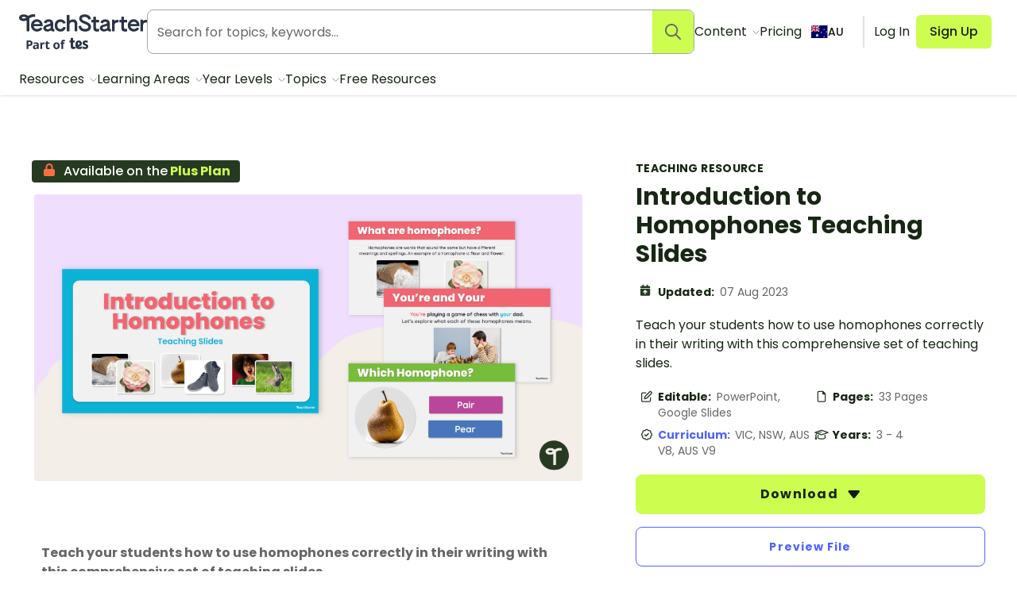

--- FILE ---
content_type: application/javascript; charset=UTF-8
request_url: https://www.teachstarter.com/_nuxt/29b5128.modern.js
body_size: 3418
content:
(window.webpackJsonp=window.webpackJsonp||[]).push([[131,149],{664:function(t,e,n){"use strict";n.d(e,"b",(function(){return f})),n.d(e,"d",(function(){return h})),n.d(e,"c",(function(){return v})),n.d(e,"a",(function(){return y}));n(7),n(13);var r=n(91),o=n.n(r),c=n(665),m=n.n(c),d=n(666),l=n.n(d);function f(t){return t&&t.length&&"Z"!==t.charAt(t.length-1)&&(t=t.replace(" ","T")+"+00:00"),o()(t).fromNow()}function h(t){var e=arguments.length>1&&void 0!==arguments[1]?arguments[1]:"YYYY-MM-DD h:mma";if(!t){var n=new Date;return o()(n).format(e)}return"number"!=typeof t&&t.length&&"Z"!==t.charAt(t.length-1)&&(t=t.replace(" ","T")+"+00:00"),o()(t).format(e)}function v(t){return t?("number"!=typeof t&&"Z"!==t.charAt(t.length-1)&&(t=t.replace(" ","T")+"+00:00"),o()(t).fromNow()):null}function y(t){return o()(t).diff(new Date,"day")}Object(r.extend)(l.a),Object(r.extend)(m.a)},665:function(t,e,n){t.exports=function(){"use strict";return function(t,e,n){t=t||{};var r=e.prototype,o={future:"in %s",past:"%s ago",s:"a few seconds",m:"a minute",mm:"%d minutes",h:"an hour",hh:"%d hours",d:"a day",dd:"%d days",M:"a month",MM:"%d months",y:"a year",yy:"%d years"};function i(t,e,n,o){return r.fromToBase(t,e,n,o)}n.en.relativeTime=o,r.fromToBase=function(e,r,i,c,u){for(var m,a,s,d=i.$locale().relativeTime||o,l=t.thresholds||[{l:"s",r:44,d:"second"},{l:"m",r:89},{l:"mm",r:44,d:"minute"},{l:"h",r:89},{l:"hh",r:21,d:"hour"},{l:"d",r:35},{l:"dd",r:25,d:"day"},{l:"M",r:45},{l:"MM",r:10,d:"month"},{l:"y",r:17},{l:"yy",d:"year"}],f=l.length,h=0;h<f;h+=1){var v=l[h];v.d&&(m=c?n(e).diff(i,v.d,!0):i.diff(e,v.d,!0));var p=(t.rounding||Math.round)(Math.abs(m));if(s=m>0,p<=v.r||!v.r){p<=1&&h>0&&(v=l[h-1]);var y=d[v.l];u&&(p=u(""+p)),a="string"==typeof y?y.replace("%d",p):y(p,r,v.l,s);break}}if(r)return a;var $=s?d.future:d.past;return"function"==typeof $?$(a):$.replace("%s",a)},r.to=function(t,e){return i(t,e,this,!0)},r.from=function(t,e){return i(t,e,this)};var c=function(t){return t.$u?n.utc():n()};r.toNow=function(t){return this.to(c(this),t)},r.fromNow=function(t){return this.from(c(this),t)}}}()},666:function(t,e,n){t.exports=function(){"use strict";var t="minute",i=/[+-]\d\d(?::?\d\d)?/g,e=/([+-]|\d\d)/g;return function(s,n,r){var u=n.prototype;r.utc=function(t){return new n({date:t,utc:!0,args:arguments})},u.utc=function(i){var e=r(this.toDate(),{locale:this.$L,utc:!0});return i?e.add(this.utcOffset(),t):e},u.local=function(){return r(this.toDate(),{locale:this.$L,utc:!1})};var o=u.parse;u.parse=function(t){t.utc&&(this.$u=!0),this.$utils().u(t.$offset)||(this.$offset=t.$offset),o.call(this,t)};var c=u.init;u.init=function(){if(this.$u){var t=this.$d;this.$y=t.getUTCFullYear(),this.$M=t.getUTCMonth(),this.$D=t.getUTCDate(),this.$W=t.getUTCDay(),this.$H=t.getUTCHours(),this.$m=t.getUTCMinutes(),this.$s=t.getUTCSeconds(),this.$ms=t.getUTCMilliseconds()}else c.call(this)};var a=u.utcOffset;u.utcOffset=function(s,n){var r=this.$utils().u;if(r(s))return this.$u?0:r(this.$offset)?a.call(this):this.$offset;if("string"==typeof s&&(s=function(t){void 0===t&&(t="");var s=t.match(i);if(!s)return null;var n=(""+s[0]).match(e)||["-",0,0],r=n[0],u=60*+n[1]+ +n[2];return 0===u?0:"+"===r?u:-u}(s),null===s))return this;var u=Math.abs(s)<=16?60*s:s,o=this;if(n)return o.$offset=u,o.$u=0===s,o;if(0!==s){var c=this.$u?this.toDate().getTimezoneOffset():-1*this.utcOffset();(o=this.local().add(u+c,t)).$offset=u,o.$x.$localOffset=c}else o=this.utc();return o};var m=u.format;u.format=function(t){var i=t||(this.$u?"YYYY-MM-DDTHH:mm:ss[Z]":"");return m.call(this,i)},u.valueOf=function(){var t=this.$utils().u(this.$offset)?0:this.$offset+(this.$x.$localOffset||this.$d.getTimezoneOffset());return this.$d.valueOf()-6e4*t},u.isUTC=function(){return!!this.$u},u.toISOString=function(){return this.toDate().toISOString()},u.toString=function(){return this.toDate().toUTCString()};var d=u.toDate;u.toDate=function(t){return"s"===t&&this.$offset?r(this.format("YYYY-MM-DD HH:mm:ss:SSS")).toDate():d.call(this)};var l=u.diff;u.diff=function(t,i,e){if(t&&this.$u===t.$u)return l.call(this,t,i,e);var s=this.local(),n=r(t).local();return l.call(s,n,i,e)}}}()},725:function(t,e,n){var content=n(762);content.__esModule&&(content=content.default),"string"==typeof content&&(content=[[t.i,content,""]]),content.locals&&(t.exports=content.locals);(0,n(28).default)("65e88672",content,!0,{sourceMap:!1})},761:function(t,e,n){"use strict";n(725)},762:function(t,e,n){var r=n(27)((function(i){return i[1]}));r.push([t.i,'.comment-list[data-v-62927c78]{margin-top:.75rem}.comment[data-v-62927c78],.comment-list li[data-v-62927c78]{margin-bottom:.75rem}.comment[data-v-62927c78]{display:flex;overflow-x:hidden}.comment[data-v-62927c78]:last-child{margin-bottom:0}.comment.comment-not-approved>div>div[data-v-62927c78]{opacity:.7}.comment.comment-not-approved>div>div[data-v-62927c78]:after{content:" (awaiting approval)"}.comment.comment-not-approved button[data-v-62927c78]{display:none}.comment.comment-owned[data-v-62927c78]{opacity:1}.comment.comment-owned header strong[data-v-62927c78]{color:#78bc3a}.comment.comment-owned header strong[data-v-62927c78]:after{content:"(me)"}.comment>img[data-v-62927c78]{border:1px solid #78bc43;border-radius:50%;bottom:-2px;flex:0 0 auto;height:2rem;margin-right:.75rem;position:relative;width:2rem}.comment>div[data-v-62927c78]{overflow-x:hidden}.comment>div p[data-v-62927c78]:first-of-type{margin-top:0}.comment>div p[data-v-62927c78]:last-of-type{margin-bottom:0}.comment+ul[data-v-62927c78]{flex:1 1 100%;margin-bottom:.75rem;margin-left:2.75rem}.comment header[data-v-62927c78]{flex:1 0;font-size:.875rem;margin-bottom:.375rem;overflow-x:auto;padding-right:.75rem;white-space:nowrap}.comment header strong svg[data-v-62927c78]{bottom:-3px;height:1rem;position:relative;width:1rem}.comment header button[data-v-62927c78]{color:#767676}.comment header button[data-v-62927c78]:focus,.comment header button[data-v-62927c78]:hover{color:#4876bb;-webkit-text-decoration:underline;text-decoration:underline}.comment time[data-v-62927c78]{color:#767676}',""]),r.locals={},t.exports=r},909:function(t,e,n){"use strict";n.r(e);var r=n(15),o=(n(7),n(13),n(0)),c=n(1),m=n(273),d=n(669),l=n(664);function f(t,e){var n=Object.keys(t);if(Object.getOwnPropertySymbols){var r=Object.getOwnPropertySymbols(t);e&&(r=r.filter((function(e){return Object.getOwnPropertyDescriptor(t,e).enumerable}))),n.push.apply(n,r)}return n}function h(t){for(var e=1;e<arguments.length;e++){var n=null!=arguments[e]?arguments[e]:{};e%2?f(Object(n),!0).forEach((function(e){Object(r.a)(t,e,n[e])})):Object.getOwnPropertyDescriptors?Object.defineProperties(t,Object.getOwnPropertyDescriptors(n)):f(Object(n)).forEach((function(e){Object.defineProperty(t,e,Object.getOwnPropertyDescriptor(n,e))}))}return t}var v=Object(o.defineComponent)(h(h({},{name:"CommentItem"}),{},{props:{comment:null,resourceId:{default:null},canReply:{type:Boolean,default:!1},level:{default:0}},emits:["add-comment"],setup(t,e){var{emit:n}=e,r=t,o=Object(c.useStore)(),f=Object(c.ref)(!1),h=Object(c.ref)(r.comment.user.display_name),v=Object(c.computed)((()=>o.getters.isAuthenticated)),y=Object(c.computed)((()=>o.getters.loggedInUser));return{__sfc:!0,$store:o,props:r,emit:n,reply:f,replyingTo:h,isAuthenticated:v,loggedInUser:y,addedComment:t=>{t.response&&n("add-comment",t.response)},addHyperlinksToModeratorComment:t=>t=t.replace(/(https?:\/\/[^\s,)]+)/g,'<a href="$&">$&</a>'),TsLogoSticker:m.a,CommentForm:d.a,relativeTimeFormat:l.c,simpleDate:l.d}}})),y=(n(761),n(4)),component=Object(y.a)(v,(function(){var t=this,e=t._self._c,n=t._self._setupProxy;return e("li",[e("div",{class:{comment:!0,"comment-not-approved":0===t.comment.approved,"comment-owned":n.isAuthenticated&&t.comment.user.uuid===n.loggedInUser.uuid}},[t.comment.user&&t.comment.user.photo?e("nuxt-img",{staticClass:"circle",attrs:{src:t.comment.user.photo,alt:t.comment.user.display_name,height:"32",width:"32"}}):t._e(),t._v(" "),e("div",[e("header",{staticClass:"!tw-whitespace-normal",attrs:{title:n.simpleDate(t.comment.created),"data-uuid":t.comment.user.uuid}},[e("strong",{attrs:{rel:"author"}},[t._v("\n          "+t._s(t.comment.user.display_name||"Anonymous")+"\n          "),t.comment.user.moderator?e(n.TsLogoSticker):t._e()],1),t._v("\n        ·\n        "),e("time",{attrs:{pubdate:"",datetime:t.comment.created}},[t._v(t._s(n.relativeTimeFormat(t.comment.created)))]),t._v(" "),t.canReply&&n.isAuthenticated?[t._v("\n          ·\n          "),e("button",{attrs:{title:"Reply to this comment"},on:{click:function(t){n.reply=!n.reply}}},[t._v("Reply")])]:t._e()],2),t._v(" "),t.comment.name?e("strong",[t._v(t._s(t.comment.name))]):t._e(),t._v(" "),t.comment.user.moderator?e("p",{domProps:{innerHTML:t._s(n.addHyperlinksToModeratorComment(t.comment.comment))}}):e("p",[t._v(t._s(t.comment.comment||t.comment.message))])])],1),t._v(" "),t.comment.comments&&t.comment.comments.length>0?e("ul",{staticClass:"no-list"},t._l(t.comment.comments,(function(n){return e("comment-item",{key:n.id,attrs:{"resource-id":t.resourceId,comment:n,"can-reply":!0,level:t.level+1}})})),1):t._e(),t._v(" "),t.level<4&&t.canReply&&n.isAuthenticated&&n.reply?e(n.CommentForm,{attrs:{"resource-id":t.resourceId,parent:t.comment.id,"replying-to":n.replyingTo,"can-reply":!0,type:"comment",layout:"minimal"},on:{"added-comment":n.addedComment}}):t._e()],1)}),[],!1,null,"62927c78",null);e.default=component.exports}}]);
//# sourceMappingURL=29b5128.modern.js.map